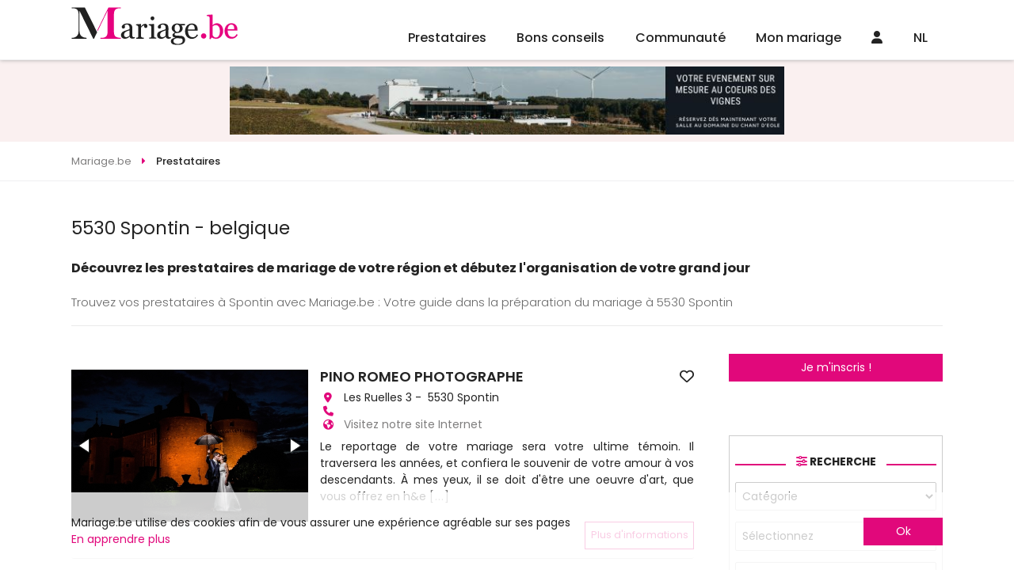

--- FILE ---
content_type: text/html
request_url: https://www.mariage.be/belgique-5530-a-spontin.asp
body_size: 36661
content:

<!DOCTYPE html>
<html lang="fr">
<head>
<meta charset="UTF-8">
<title>5530 Spontin - Organisez le mariage de vos rêves Spontin</title>
<meta name="Description" content="Découvrez les prestataires de mariage de votre région et débutez l'organisation de votre grand jour 5530 Spontin Trouvez vos prestataires Spontin" />
<meta name="robots" content="index,follow,all" />
<!-- <link rel="image_src" href="https://www.mariage.be/images/conseils-mariage/" />		 -->
<meta http-equiv="content-language" content="fr" />
<link rel="alternate" href="https:/www.mariage.be" hreflang="fr" />
<meta name="Identifier-URL" content="https://www.mariage.be" />
<meta name="Authors" content="(c) Vincent Orban - VO-Publishing.be E-mail : info@vo-publishing.be" />
<meta name="geo.country" content="be" />
<meta name="DC.title" content="Mariage.be: le site du mariage et réception en Belgique." />
<meta name="DC.Language" content="fr" />
<link rel="stylesheet" type="text/css" href="/css/fotorama.css">


<meta name="viewport" content="width=device-width">
<link rel="shortcut icon" type="image/x-icon" href="/mariage.ico" />
<link href="https://fonts.googleapis.com/css?family=Poppins:200,300,300i,400,400i,500,500i,600,600i,700&display=swap&subset=latin-ext" rel="stylesheet"/>
<link rel="stylesheet" href="/css/slick.css?3.2.1"/>
<link rel="stylesheet" type="text/css" href="/css/all.min.css?3.2.1"/>
<link rel="stylesheet" href="/css/reset.css"/>
<link rel="stylesheet" href="https://kit.fontawesome.com/36b2cd3639.css" crossorigin="anonymous">
<link rel="stylesheet" type="text/css" href="/css/style.css?3.2.1">
</head>
<body>


<div class="headerFix">
	<header>
		<div class="logo"><a href="https://www.mariage.be"><img src="/images/mariage-be.svg" alt="Mariage.be"></a></div>
		<ul class="menu">
			<li>
				<a href="/magasin-mariage-belgique.asp">Prestataires</a>
				<ul>
		
				<div class="colMenu">
					
					<li>
						<a href="/location-salle/location-de-salles-pour-mariage.asp" title="location salles mariage">Location salles<span></a>
							<ul>
								
									<li><a href="/location-salle/chateaux-domaines-pour-mariage-belgique.asp" title="châteaux - domaines mariage">Châteaux - Domaines</a></li>
									
									<li><a href="/location-salle/endroits-insolites-pour-mariage-belgique.asp" title="endroits insolites mariage">Endroits Insolites</a></li>
									
									<li><a href="/location-salle/location-fermes-auberges-mariage-belgique.asp" title="fermes - auberges mariage">Fermes - Auberges</a></li>
									
									<li><a href="/location-salle/hotels-pour-mariage-belgique.asp" title="hôtels mariage">Hôtels</a></li>
									
									<li><a href="/location-salle/restaurants-pour-mariage-belgique.asp" title="restaurants mariage">Restaurants</a></li>
									
									<li><a href="/location-salle/salle-de-mariage-belgique.asp" title="salles mariage">Salles</a></li>
									
									<li><a href="/location-salle/villas-pour-mariage-belgique.asp" title="villas mariage">Villas</a></li>
									
								</ul>
							</li>

							
					<li>
						<a href="/organisation/organisation-mariage.asp" title="organisation mariage">Organisation<span></a>
							<ul>
								
									<li><a href="/organisation/discours-de-mariage-belgique.asp" title="discours mariage">Discours</a></li>
									
									<li><a href="/organisation/maitre-de-ceremonie-pour-mariage-belgique.asp" title="maître de cérémonie mariage">Maître de cérémonie</a></li>
									
									<li><a href="/organisation/ceremoniant-belgique.asp" title="officiant de cérémonie mariage">Officiant de cérémonie</a></li>
									
									<li><a href="/organisation/wedding-planner-belgique.asp" title="wedding planner mariage">Wedding Planner</a></li>
									
									<li><a href="/organisation/wedding-planner-a-l-etranger-belgique.asp" title="wedding planner à l'étranger mariage">Wedding planner à l'étranger</a></li>
									
								</ul>
							</li>

							
					<li>
						<a href="/invitations-mariage/invitations-pour-mariage.asp" title="invitations mariage">Invitations<span></a>
							<ul>
								
									<li><a href="/invitations-mariage/createur-faire-part-mariage-belgique.asp" title="créateurs de faire-part - imprimeries mariage">Créateurs de faire-part - Imprimeries</a></li>
									
								</ul>
							</li>

							
					<li>
						<a href="/photos-mariage/photos-pour-mariage.asp" title="souvenir mariage">Souvenir<span></a>
							<ul>
								
									<li><a href="/photos-mariage/photographes-pour-mariage-belgique.asp" title="photographes mariage">Photographes</a></li>
									
									<li><a href="/photos-mariage/reportages-video-pour-mariage-belgique.asp" title="reportages vidéo mariage">Reportages vidéo</a></li>
									
									<li><a href="/photos-mariage/drones-mariage-belgique.asp" title="drones mariage">Drones</a></li>
									
									<li><a href="/photos-mariage/photo-booth-belgique.asp" title="photo booth mariage">Photo booth</a></li>
									
								</ul>
							</li>

							</div>
				<div class="colMenu">
					
					<li>
						<a href="/vetements-mariage/vetements-pour-mariage.asp" title="vêtements mariage">Vêtements<span></a>
							<ul>
								
									<li><a href="/vetements-mariage/robe-de-mariee-belgique.asp" title="robes de mariée mariage">Robes de mariée</a></li>
									
									<li><a href="/vetements-mariage/costumes-pour-mariage-belgique.asp" title="costumes mariage">Costumes</a></li>
									
									<li><a href="/vetements-mariage/robe-de-cocktail-pour-mariage-belgique.asp" title="la suite mariage">La Suite</a></li>
									
									<li><a href="/vetements-mariage/location-de-jaquettes-et-smokings-belgique.asp" title="location de costumes mariage">Location de costumes</a></li>
									
									<li><a href="/vetements-mariage/vetements-ceremonie-enfant-belgique.asp" title="vêtements enfants mariage">Vêtements enfants</a></li>
									
									<li><a href="/vetements-mariage/accessoires-pour-mariage-belgique.asp" title="accessoires mariage">Accessoires</a></li>
									
									<li><a href="/vetements-mariage/lingerie-mariage-belgique.asp" title="lingerie mariage">Lingerie</a></li>
									
									<li><a href="/vetements-mariage/chaussures-mariage-belgique.asp" title="chaussures mariage">Chaussures</a></li>
									
									<li><a href="/vetements-mariage/chapeaux-de-ceremonie-belgique.asp" title="chapeaux de cérémonie mariage">Chapeaux de cérémonie</a></li>
									
								</ul>
							</li>

							
					<li>
						<a href="/beaute-mariage/beaute.asp" title="beauté mariage">Beauté<span></a>
							<ul>
								
									<li><a href="/beaute-mariage/bien-etre-et-forme-pour-son-mariage-belgique.asp" title="bien-être et forme mariage">Bien-être et forme</a></li>
									
									<li><a href="/beaute-mariage/coiffeur-mariage-belgique.asp" title="coiffeurs mariage">Coiffeurs</a></li>
									
									<li><a href="/beaute-mariage/maquilleurs-et-make-up-artist-belgique.asp" title="maquilleuse - makeup artist mariage">Maquilleuse - Makeup Artist</a></li>
									
									<li><a href="/beaute-mariage/soins-esthetiques-beaute-pour-son-mariage-belgique.asp" title="soins esthétiques et de beauté mariage">Soins esthétiques et de beauté</a></li>
									
								</ul>
							</li>

							
					<li>
						<a href="/cadeaux-mariage/cadeaux-pour-mariage.asp" title="cadeaux mariage">Cadeaux<span></a>
							<ul>
								
									<li><a href="/cadeaux-mariage/liste-de-mariage-belgique.asp" title="liste de mariage mariage">Liste de mariage</a></li>
									
									<li><a href="/cadeaux-mariage/cadeaux-personnalises-belgique.asp" title="cadeaux personnalisés mariage">Cadeaux personnalisés</a></li>
									
								</ul>
							</li>

							
					<li>
						<a href="/bijoux-mariage/alliances-et-bijoux.asp" title="alliances & bijoux mariage">Alliances & Bijoux<span></a>
							<ul>
								
									<li><a href="/bijoux-mariage/alliances-pour-mariage-belgique.asp" title="alliances mariage">Alliances</a></li>
									
									<li><a href="/bijoux-mariage/bijoux-pour-mariage-belgique.asp" title="bijoux mariage">Bijoux</a></li>
									
								</ul>
							</li>

							</div>
				<div class="colMenu">
					
					<li>
						<a href="/reception-mariage/reception-pour-mariage.asp" title="réception mariage">Réception<span></a>
							<ul>
								
									<li><a href="/reception-mariage/champagnes-et-vins-belgique.asp" title="champagnes et vins mariage">Champagnes et vins</a></li>
									
									<li><a href="/reception-mariage/cocktail-bar-belgique.asp" title="cocktail bar mariage">Cocktail bar</a></li>
									
									<li><a href="/reception-mariage/dragees-pour-mariage-belgique.asp" title="dragées mariage">Dragées</a></li>
									
									<li><a href="/reception-mariage/food-truck-belgique.asp" title="food trucks mariage">Food Trucks</a></li>
									
									<li><a href="/reception-mariage/chocolat-et-macaron-belgique.asp" title="macarons - cupcakes - donuts mariage">Macarons - Cupcakes - Donuts</a></li>
									
									<li><a href="/reception-mariage/traiteur-pour-mariage-belgique.asp" title="traiteurs mariage">Traiteurs</a></li>
									
									<li><a href="/reception-mariage/wedding-cake-pieces-montees-glacier-belgique.asp" title="wedding cake - glacier mariage">Wedding Cake - Glacier</a></li>
									
									<li><a href="/reception-mariage/candy-bar-belgique.asp" title="candy bar mariage">Candy Bar</a></li>
									
								</ul>
							</li>

							
					<li>
						<a href="/location-mariage/location-pour-mariage.asp" title="location mariage">Location<span></a>
							<ul>
								
									<li><a href="/location-mariage/location-tente-chapiteaux-belgique.asp" title="chapiteaux - tentes mariage">Chapiteaux - Tentes</a></li>
									
									<li><a href="/location-mariage/mobilier-belgique.asp" title="mobilier mariage">Mobilier</a></li>
									
									<li><a href="/location-mariage/location-de-vaisselle-belgique.asp" title="tables, chaises et vaisselles mariage">Tables, chaises et vaisselles</a></li>
									
									<li><a href="/location-mariage/chateaux-gonflables-belgique.asp" title="chateaux gonflables mariage">Chateaux gonflables</a></li>
									
								</ul>
							</li>

							
					<li>
						<a href="/decoration-mariage/decoration-pour-mariage.asp" title="décoration mariage">Décoration<span></a>
							<ul>
								
									<li><a href="/decoration-mariage/wedding-designer-belgique.asp" title="wedding designer mariage">Wedding designer</a></li>
									
									<li><a href="/decoration-mariage/decoration-belgique.asp" title="décorations générales mariage">Décorations générales</a></li>
									
									<li><a href="/decoration-mariage/ballons-decoration-pour-mariage-belgique.asp" title="ballons mariage">Ballons</a></li>
									
								</ul>
							</li>

							
					<li>
						<a href="/fleuristes-mariage/fleursistes-pour-mariage.asp" title="fleuristes mariage">Fleuristes<span></a>
							<ul>
								
									<li><a href="/fleuristes-mariage/bouquet-de-la-mariee-belgique.asp" title="bouquet de la mariée mariage">Bouquet de la mariée</a></li>
									
									<li><a href="/fleuristes-mariage/decoration-florale-pour-mariage-belgique.asp" title="décoration florale mariage">Décoration florale</a></li>
									
								</ul>
							</li>

							</div>
				<div class="colMenu">
					
					<li>
						<a href="/ambiance-mariage/ambiance.asp" title="ambiance mariage">Ambiance<span></a>
							<ul>
								
									<li><a href="/ambiance-mariage/magicien-belgique.asp" title="magicien mariage">Magicien</a></li>
									
									<li><a href="/ambiance-mariage/sonorisation-mariage-et-disc-jockey-belgique.asp" title="sonorisation - disc jockey mariage">Sonorisation - Disc jockey</a></li>
									
									<li><a href="/ambiance-mariage/feux-d-artifice-mariage-belgique.asp" title="feux d'artifice mariage">Feux d'artifice</a></li>
									
									<li><a href="/ambiance-mariage/chorales-orchestres-gospels-chanteurs-belgique.asp" title="groupes et chanteurs mariage">Groupes et chanteurs</a></li>
									
									<li><a href="/ambiance-mariage/animation-artistes-mariage-belgique.asp" title="animations mariage">Animations</a></li>
									
									<li><a href="/ambiance-mariage/cours-de-danse-mariage-belgique.asp" title="cours de danse mariage">Cours de danse</a></li>
									
								</ul>
							</li>

							
					<li>
						<a href="/transport-mariage/transport-pour-mariage.asp" title="transport mariage">Transport<span></a>
							<ul>
								
									<li><a href="/transport-mariage/location-de-bus-mariage-belgique.asp" title="bus - train mariage">Bus - Train</a></li>
									
									<li><a href="/transport-mariage/location-de-caleches-mariage-belgique.asp" title="calèches mariage">Calèches</a></li>
									
									<li><a href="/transport-mariage/location-de-helicopteres-mariage-belgique.asp" title="hélicoptères mariage">Hélicoptères</a></li>
									
									<li><a href="/transport-mariage/location-limousine-mariage-belgique.asp" title="location limousine mariage">Location limousine</a></li>
									
									<li><a href="/transport-mariage/vehicules-insolites-mariage-belgique.asp" title="véhicules insolites mariage">Véhicules insolites</a></li>
									
									<li><a href="/transport-mariage/location-voiture-mariage-belgique.asp" title="voiture de cérémonie mariage">Voiture de cérémonie</a></li>
									
								</ul>
							</li>

							
					<li>
						<a href="/voyage-mariage/voyage-de-noces.asp" title="voyage de noces mariage">Voyage de noces<span></a>
							<ul>
								
									<li><a href="/voyage-mariage/agences-de-voyage-pour-voyage-de-noces-belgique.asp" title="agence de voyage de noces mariage">Agence de voyage de noces</a></li>
									
									<li><a href="/voyage-mariage/location-residentielles-belgique.asp" title="locations résidentielles mariage">Locations résidentielles</a></li>
									
									<li><a href="/voyage-mariage/nuit-de-noces-belgique.asp" title="nuit de noces mariage">Nuit de noces</a></li>
									
								</ul>
							</li>

							
					<li>
						<a href="/evjf-evg/enterrement-vie-de-celibataire.asp" title="evjf / evg mariage">EVJF / EVG<span></a>
							<ul>
								
									<li><a href="/evjf-evg/activites-enterrement-vie-de-celibataire-belgique.asp" title="activités evjf / evg mariage">Activités EVJF / EVG</a></li>
									
								</ul>
							</li>

							</div>


						</ul>
					</li>
					<li><a href="/conseils-mariage/conseils-mariage.asp">Bons conseils</a>
						<ul class="menuConseil">
							

								<li><a href="/conseils-mariage/comment-choisir-sa-decoration-florale-pour-un-mariage-reussi.asp">
									<div class="imgMenuConseil"><img src="" data-src="https://www.mariage.be/images/conseils-mariage/photo-mariage-decoration-florale-mariage.png" alt="Choisir sa décoration florale de mariage" class="imgLoad"/></div>
									<h2>Choisir sa décoration florale de mariage</h2>
									<p>Comment choisir sa décoration florale pour un mariage réussi</p>
								</a></li>
								

								<li><a href="/conseils-mariage/robe-de-mariee/robe-de-mariee-2-pieces-la-tendance-2026-qui-revolutionne-le-look-des-mariees-modernes.asp">
									<div class="imgMenuConseil"><img src="" data-src="https://www.mariage.be/images/conseils-mariage/photo-mariage-robe-de-mariee-2-pieces-la-tendance-2026-qui-revolutionne-le-look-des-mariees-modernes.jpg" alt="Robe de mariée 2-pièces : la tendance 2026 qui révolutionne le look des mariées modernes" class="imgLoad"/></div>
									<h2>Robe de mariée 2-pièces : la tendance 2026 qui révolutionne le look des mariées modernes</h2>
									<p>Robe de mariée 2-pièces, top + jupe ou pantalon + surjupe : découvrez la grande tendance mariage 2026 qui allie modernité, confort et élégance.</p>
								</a></li>
								

								<li><a href="/conseils-mariage/tendances-mariage-2026-les-incontournables-de-l-annee.asp">
									<div class="imgMenuConseil"><img src="" data-src="https://www.mariage.be/images/conseils-mariage/photo-mariage-tendances-mariage-2026-les-incontournables-de-l-annee.jpg" alt="Tendances mariage 2026 : les incontournables de l'année" class="imgLoad"/></div>
									<h2>Tendances mariage 2026 : les incontournables de l'année</h2>
									<p>Tendances mariage 2026 : déco naturelle, robe modulable, photo spontanée et expériences immersives. Inspirez-vous pour un mariage inoubliable !</p>
								</a></li>
								

								<li><a href="/conseils-mariage/traditions/alternatives-au-lancer-de-riz-a-la-sortie-de-la-ceremonie.asp">
									<div class="imgMenuConseil"><img src="" data-src="https://www.mariage.be/images/conseils-mariage/photo-mariage-alternatives-au-lancer-de-riz-a-la-sortie-de-la-ceremonie.jpg" alt="10 alternatives au lancer de riz à la sortie de la cérémonie" class="imgLoad"/></div>
									<h2>10 alternatives au lancer de riz à la sortie de la cérémonie</h2>
									<p> Découvrez 10 alternatives modernes et écologiques au lancer de riz pour une sortie des mariés originale et inoubliable.</p>
								</a></li>
								
								<a class="voirPlusBlog" href="/blog-mariage/">Voir tous les bons conseils</a>
							</ul>
						</li>

						<li class="communauteMenu"><a href="/communaute-mariage/">Communauté</a>
							<ul>
								

									<li><a href="/salon-du-mariage/">Les salons du mariage</a></li>
									

									<li><a href="/la-carte/">LA carte Mariage.be</a></li>
									

									<li><a href="/faire-part-mariage-en-ligne/futures-maries.asp">Faire part en ligne</a></li>
									

									<li><a href="/sondage-mariage/">Sondages mariage</a></li>
									

									<li><a href="/info-mariage/">Les bons plans</a></li>
									

									<li><a href="/concours-mariage/">Concours</a></li>
									


								</ul>
							</li>
								
							<li class="communauteMenu"><a href="/mon-mariage/organisation-mariage.asp">Mon mariage</a>
								<ul>
														
										<li><a href="/mon-mariage/mon-planning-mariage.asp"><span><i class="far fa-calendar-alt"></i></span>Planning mariage</a></li>
															
										<li><a href="/mon-mariage/gerez-la-liste-de-vos-invites.asp"><span><i class="fas fa-user-friends"></i></span>Liste des invités</a></li>
															
										<li><a href="/mon-mariage/gestion-tables.asp"><span><i class="fas fa-chair"></i></span>Plans de tables</a></li>
															
										<li><a href="/mon-mariage/budget-mariage.asp"><span><i class="fas fa-calculator"></i></span>Budget</a></li>
															
										<li><a href="/mon-mariage/messagerie.asp"><span><i class="fas fa-envelope"></i></span>Messagerie</a></li>
										
										<li><a href="/liste-de-mariage/"><span><i class="fas fa-gift"></i></span>Liste de mariage</a></li>
									</ul>
								</li>
									
								<li class="communauteMenu"><a href="/connexion.asp"><i class="fas fa-user"></i></a>
									<ul>
										<li><a href="/mon-mariage/login.asp">Connexion Futur marié</a></li>
										<li><a href="/mon-compte/login.asp">Connexion Professionnel</a></li>
										<li><a href="/mon-mariage/inscription.asp">Inscription Futur marié</a></li>
										<li><a href="/mon-compte/inscription.asp">Inscription Professionnel</a></li>
									</ul></li>	
								
									<li class="langMenu"><a href="https://www.huwelijk.be">NL</a></li>
									
									<!-- <li><a href="/faq/default.asp">FAQ</a></li> -->
								</ul>
							</header>
<div class="headerResp">
	<!-- <div class="toggleMenu"><i class="fas fa-bars"></i></div> -->
	<div class="logo"><a href="https://www.mariage.be"><img data-src="/images/mariage-be.svg" alt="Mariage.be" src="" class="imgLoad"></a></div>
	<div>
		
		
		
	<div><a href="/connexion.asp"><i class="fas fa-user"></i></a></div>	
	
		<a href="https://www.huwelijk.be">NL</a>
		

	</div>


	<div class="menu">
		<!-- <div class="navMenu">
			<a href="#" class="returnMenu"><i class="fas fa-caret-left"></i></a>
			<p></p>
			<a href="#" class="closeMenuResp"><i class="fas fa-times"></i></a>
		</div> -->
		<!-- <div class="menuSwipe">
			<div class="menuSwipeOne"> -->
				<ul>
					<li class="prestatairesMenu swipe">
						<a href="/magasin-mariage-belgique.asp"><i class="fa-regular fa-address-book"></i></a>
					</li>
					<li class="noswipe"><a href="/conseils-mariage/conseils-mariage.asp"><i class="fa-regular fa-folder-heart"></i></a>

					</li>
					<li class="communauteMenu swipe">
						<a href="/communaute-mariage/"><i class="fa-regular fa-comments"></i></a>
					</li>
					<li class="communauteMenu swipe">
						<a href="/mon-mariage/organisation-mariage.asp"><i class="fa-regular fa-rings-wedding"></i></a>
					</li>
					<!-- <li class="noswipe"><a href="/faq/default.asp">FAQ</a></li> -->
					<!-- <li class="swipe"><a href="#recherche"><i class="fa-solid fa-magnifying-glass"></i></a></li> -->
				</ul>

			</div>

			
			</div>


		</div>
<!-- 	</div>
</div> -->
<div class="leaderBoardHome">
	<a href="https://www.chantdeole.be/evenements-et-activites" border="0" target="_blank" title="Chant d eole" ><img src="/neobanner/250304_Leaderboard Salles.be.jpg" alt="Chant d eole" border="0"></a>
</div> 
<div class="breadcrumbs" itemscope itemtype="https://schema.org/breadcrumb">
	<ul itemscope itemtype="https://schema.org/BreadcrumbList">
		<li itemscope itemtype="https://schema.org/ListItem" itemprop="itemListElement">
			<a href="https:\\www.mariage.be" itemprop="item">
				<span itemprop="name">Mariage.be</span>
			</a>
			<meta itemprop="position" content="1" />
		</li>
		<li itemscope itemtype="https://schema.org/ListItem" itemprop="itemListElement">
			<a href="/magasin-mariage-belgique.asp" itemprop="item">
				<span itemprop="name">Prestataires</span>
			</a>
			<meta itemprop="position" content="2" />
		</li>
		
	</ul>
</div>
	<div class="textPresCat">
		<h1 class="titre-fleche">5530 Spontin - belgique</h1>
		<h3>Découvrez les prestataires de mariage de votre région et débutez l'organisation de votre grand jour</h3>	
		<div class="text">
		
		</div>
		<p>
		Trouvez vos prestataires à Spontin avec Mariage.be : Votre guide dans la préparation du mariage à 5530 Spontin
		</p>			
		
	</div>
	
	<div class="contentetaside">
		<div class="content">
			<div class="liste-pro-items">
				
	<div class="liste-article-item le-pro" data-idPro="17903"data-cat="2" data-sousCat="1" data-idFm="">

<div class="cover-liste-item">
	<div class="le-pro-slide">
		<a href="https://www.mariage.be/mariage/17903/pino-romeo-photographe.htm"></a>
		
		<div class="fotorama" data-autoplay="true" data-nav="none" data-loop="true" data-fit="cover" data-ratio="734/472" data-width="100%">
			
				<img src="/imagesclients/photo-mariage-17903-photographe mariage.jpg" alt="PINO ROMEO PHOTOGRAPHE"/>
				
						<img src="/images/photo-mariage/17903-45-photographe_mariage.jpg" alt="PINO ROMEO PHOTOGRAPHE"/>
						
						<img src="/images/photo-mariage/17903-46-photographe-mariage-namur.jpg" alt="PINO ROMEO PHOTOGRAPHE"/>
						
						
					</div>
				</div>
			</div>
			<div class="liste-articles-texte">
				<h2><a href="https://www.mariage.be/mariage/17903/pino-romeo-photographe.htm">PINO ROMEO PHOTOGRAPHE</a>
				<a href="#" class="favoris">
					
					<i class="far fa-heart"></i>
				
				</a></h2>
				<ul>
					<li><i class="fa fa-map-marker" aria-hidden="true"></i>Les Ruelles 3&nbsp;-&nbsp; 5530&nbsp;Spontin</li>
					<li><i class="fa fa-phone" aria-hidden="true"></i>
						
						<a href="tel:"></a>
						
					</li>
					<li><i class="fa fa-globe" aria-hidden="true"></i>
					
						<a href="https://www.photoromeo.be" target="_blank" class="cptclick">
					Visitez notre site Internet</a>
					</li>
				</ul>

				<p class="texte-presentation-pro-petit">Le reportage de votre mariage sera votre ultime t&eacute;moin. Il traversera les ann&eacute;es, et confiera le souvenir de votre amour &agrave; vos descendants.  &Agrave; mes yeux, il se doit d'&ecirc;tre une oeuvre d'art,&nbsp;que vous offrez en h&e
					<a href="https://www.mariage.be/mariage/17903/pino-romeo-photographe.htm" class="gris">[...]</a>
				</p>
			</div>
			<div class="buttonPresence">
				
				<a href="https://www.mariage.be/mariage/17903/pino-romeo-photographe.htm" class="btn">Plus d'informations</a>
			</div>
		</div>
	
			</div>
			
		</div>
		<aside class="asideRight noresp">
	<p>
		<a href="/mon-mariage/inscription.asp" class="btn">Je m'inscris !</a>
	</p>
	<form action="/recherche-mariage/default.asp?first=1" method="POST" class="formHomeSlider filter">
	<h2 class="titleSection"><span><i class="fas fa-sliders-h"></i> Recherche</span></h2>

	<select name="rechercheCat" id="rechercheCat">
		<option value="">Catégorie</option>

		<option value="11" >Location salles</option>

		<option value="13" >Organisation</option>

		<option value="5" >Invitations</option>

		<option value="8" >Souvenir</option>

		<option value="2" >Vêtements</option>

		<option value="6" >Beauté</option>

		<option value="3" >Cadeaux</option>

		<option value="4" >Alliances & Bijoux</option>

		<option value="1" >Réception</option>

		<option value="14" >Location</option>

		<option value="7" >Décoration</option>

		<option value="15" >Fleuristes</option>

		<option value="12" >Ambiance</option>

		<option value="9" >Transport</option>

		<option value="10" >Voyage de noces</option>

		<option value="18" >EVJF / EVG</option>

	</select>
	<select name="rechercheSsCat">
		<option value="0">Sélectionnez</option>	
		
		<option value="">Sélectionnez un catégorie</option>			
		
	</select>
	<select name="rechercheOu">
		<option value="0">Dans quelle région ?</option>
		<option value="4">Belgique - Anvers</option><option value="5">Belgique - Brabant Flamand</option><option value="6">Belgique - Brabant Wallon</option><option value="1">Belgique - Bruxelles</option><option value="9">Belgique - Hainaut</option><option value="7">Belgique - Liège</option><option value="11">Belgique - Limbourg</option><option value="22">Belgique - Luxembourg</option><option value="8" selected >Belgique - Namur</option><option value="2">Belgique - Oost-Vlaanderen</option><option value="3">Belgique - West-Vlaanderen</option><option value="10">Luxembourg - Grand-duché du Luxembourg</option><option value="30">France - 02 - Aisne</option><option value="24">France - 08 - Ardennes</option><option value="25">France - 54 - Meurthe-et-Moselle</option><option value="26">France - 55 - Meuse</option><option value="23">France - 59 - Nord</option><option value="29">France - 62 - Pas-de-Calais</option>
		</select>
		<span class="checkRegion"><input type="checkbox" name="regionOnly" id="regionOnly"  value="1"/><label for="regionOnly">Rechercher uniquement dans la région sélectionnée</label></span>
<!-- 		<div class="roomsFilters">
			<span><input type="checkbox" name="libTrateur" id="libTrateur"/><label for="libTrateur">Libre de traiteur</label></span>
		</div> -->
		<button class="btn" name="searchbutton" type="submit"><i class="fas fa-search"></i><span>Rechercher</span></button>
	</form>
	<!--<div class="profLie">
		<img src="/images/categories/robe-de-mariee.jpg" alt=""/>
		<a href="#" class="overlay">
			<span>Découvrez les boutiques de robes de mariées près de chez vous !</span>
		</a>
	</div>-->
	<div class="imu250">
		<a href="https://www.salles.be" border="0" target="_blank" title="Salles.be" ><img src="/neobanner/Sallesbe-IMU.jpg" alt="La reference des locations de salles en Belgique" border="0"></a>
			</div>
			
<div class="bonPlanAside">
	<h4>
		<a href="/info-mariage/">Les bons plans</a>
	</h4>
	<ul>
	    
		<li>
			<a href="/info-mariage/.htm">
				<div class="imgBonPlan"><img src="" data-src="/info-mariage/dis-moi-oui/les-soldes-c-est-parti-mariage.be-soldes.png" class="imgLoad" alt=""/></div>
				
				<h5></h5>

			</a>
		</li>
	    
		<li>
			<a href="/info-mariage/dis-moi-oui-white-friday-68-robes-a-prix-dingues.htm">
				<div class="imgBonPlan"><img src="" data-src="/info-mariage/dis-moi-oui/white-friday-68-robes-a-prix-dingues-mariage.be-white-friday.png" class="imgLoad" alt=""/></div>
				
				<h5>White Friday! 68 robes à prix dingues!</h5>

			</a>
		</li>
	    
		<li>
			<a href="/info-mariage/les-maries-de-marie-white-november-2025.htm">
				<div class="imgBonPlan"><img src="" data-src="/info-mariage/les-maries-de-marie/white-november-2025-promotions-1.png" class="imgLoad" alt=""/></div>
				
				<h5>WHITE NOVEMBER 2025</h5>

			</a>
		</li>
	
	</ul>
</div>


			<div class="imuButton">
				<a href="https://dismoioui.be/" border="0" target="_blank" title="dis moi oui" ><img src="/neobanner/dis-moi-oui.jpg" alt="dis moi oui" border="0"></a><div class="tagBlock">
	<h4><span>Mots clés</span></h4>
	<ul class="tagCloud">
		
		<li><a href="/conseils-mariage/tag/coiffure" data-weight="1">Coiffure</a></li>
		
		<li><a href="/conseils-mariage/tag/robedemariee" data-weight="2">Robe de mariée</a></li>
		
		<li><a href="/conseils-mariage/tag/organisation" data-weight="3">Organisation</a></li>
		
		<li><a href="/conseils-mariage/tag/voituredeceremonie" data-weight="1">Voiture de cérémonie</a></li>
		
		<li><a href="/conseils-mariage/tag/diy" data-weight="2">DIY</a></li>
		
	</ul>
</div>




<div class="sondagesAside">
	<h4>
		<a href="/sondage-mariage/">Les sondages</a>
	</h4>
	<form name="formsondage" method="post" action="/sondage-mariage/vote.asp">
	<input type="hidden" name="sondageid" value="10">
		<h5>Combien de personnes sont invitées à votre mariage ?</h5>
		<ul>
		        
        <li><input type="radio" name="sondagevalue" value="43">0-10</li>			
		        
        <li><input type="radio" name="sondagevalue" value="44">10-50</li>			
		        
        <li><input type="radio" name="sondagevalue" value="45">50-100</li>			
		        
        <li><input type="radio" name="sondagevalue" value="46">100-150</li>			
		        
        <li><input type="radio" name="sondagevalue" value="47">Plus de 150</li>			
		
		</ul>
		<button class="btn">Voter</button>
	</form>
</div>

			
			<div class="halfpage">
				<a href="https://www.loverings.be/contactez-nous/" border="0" target="_blank" title="Acredo LovingRing" ><img src="/neobanner/acredo-demi-page.gif" alt="Acredo LovingRing" border="0"></a>
			</div>
		</aside>

		<aside class="asideRight tab">
			<p>
				<a href="/mon-mariage/inscription.asp" class="btn">Je m'inscris !</a>
			</p>
			<div class="colL">
				
<div class="bonPlanAside">
	<h4>
		<a href="/info-mariage/">Les bons plans</a>
	</h4>
	<ul>
	    
		<li>
			<a href="/info-mariage/.htm">
				<div class="imgBonPlan"><img src="" data-src="/info-mariage/dis-moi-oui/les-soldes-c-est-parti-mariage.be-soldes.png" class="imgLoad" alt=""/></div>
				
				<h5></h5>

			</a>
		</li>
	    
		<li>
			<a href="/info-mariage/dis-moi-oui-white-friday-68-robes-a-prix-dingues.htm">
				<div class="imgBonPlan"><img src="" data-src="/info-mariage/dis-moi-oui/white-friday-68-robes-a-prix-dingues-mariage.be-white-friday.png" class="imgLoad" alt=""/></div>
				
				<h5>White Friday! 68 robes à prix dingues!</h5>

			</a>
		</li>
	    
		<li>
			<a href="/info-mariage/les-maries-de-marie-white-november-2025.htm">
				<div class="imgBonPlan"><img src="" data-src="/info-mariage/les-maries-de-marie/white-november-2025-promotions-1.png" class="imgLoad" alt=""/></div>
				
				<h5>WHITE NOVEMBER 2025</h5>

			</a>
		</li>
	
	</ul>
</div>

				<div class="imu250">
					<a href="https://www.salles.be" border="0" target="_blank" title="Salles.be" ><img src="/neobanner/Sallesbe-IMU.jpg" alt="La reference des locations de salles en Belgique" border="0"></a>
						</div>
					</div>
					<div class="colR">
						<div class="halfpage">
							<a href="https://www.loverings.be/contactez-nous/" border="0" target="_blank" title="Acredo LovingRing" ><img src="/neobanner/acredo-demi-page.gif" alt="Acredo LovingRing" border="0"></a>
						</div>
						<div class="imuButton">
							<a href="https://dismoioui.be/" border="0" target="_blank" title="dis moi oui" ><img src="/neobanner/dis-moi-oui.jpg" alt="dis moi oui" border="0"></a>
						</div>
					</div>

				</aside>
	</div>
<footer>
	<div class="contentFooter">
		<ul>
			<li>
				<p>En savoir plus</p>
				<ul>
					<li><a href="/mentions-legales/contacter-mariage.asp">Contactez-nous</a></li>
					<li><a href="/mentions-legales/qui-sommes-nous.asp">Qui sommes-nous ?</a></li>
					<li><a href="/mentions-legales/jobs.asp">Jobs et stages</a></li>
					<li><a href="#">Partenaires</a></li>
					<li><a href="/mentions-legales/">Mentions légales</a></li>
				</ul>
			</li>
			<li>
				<p>Faites-vous connaître</p>
				<ul>
					<li><a href="/mon-compte/inscription.asp">Inscription entreprise</a></li>
					<li><a href="/mon-compte/formules-publicitaires.asp">Formules publicitaires</a></li>
											
					<li><a href="/mon-compte/faire-connaitre-sa-salle-de-mariage.asp">Comment faire connaître sa salle de mariage?</a></li> 
				</ul>
			</li>
			<li>
			<p>Suivez-nous sur</p>
<ul>
	
	<li><a href="https://www.facebook.com/mariage.be/" target="_blank">Facebook</a></li>
		
	<li><a href="https://www.pinterest.com/mariagebe/" target="_blank">Pinterest</a></li>
			
	<li><a href="https://www.instagram.com/mariage.be/" target="_blank">Instagram</a></li>
			
	<li><a href="https://twitter.com/mariage_be" target="_blank">Twitter</a></li>
		
</ul>
			</li>
			<li>
				<p>Nos autres sites</p>
				<ul>
					<li><a href="https://www.mariage.be" target="_blank">Mariage.be</a></li>
					<li><a href="https://www.mariage.lu" target="_blank">Mariage.lu</a></li>
					<li><a href="https://www.huwelijk.be" target="_blank">Huwelijk.be</a></li>
					<li><a href="https://www.conseils-mariage.fr" target="_blank">Conseils-Mariage.fr</a></li>
					<li><a href="https://www.conseils-mariage.ch" target="_blank">Conseils-Mariage.ch</a></li>		
					<li><a href="https://www.consejos-boda.es" target="_blank">Consejos-Boda.es</a></li>
					<li><a href="https://www.ceremonyguide.com" target="_blank">CeremonyGuide.com</a></li>
				</ul>
			</li>
		</ul>
		<div class="copyright"><a href="https://www.vo-publishing.be/" target="_blank">VO Publishing</a> Copyright © 1997-2026 <a href="https://www.mariage.be">Mariage.be</a></div>
	</div>
</footer>
<!-- Google tag (gtag.js) -->
<script async src="https://www.googletagmanager.com/gtag/js?id=G-XM8MY6Z3QS"></script>
<script>
  window.dataLayer = window.dataLayer || [];
  function gtag(){dataLayer.push(arguments);}
  gtag('js', new Date());

  gtag('config', 'G-XM8MY6Z3QS');
</script>	
<script src="https://ajax.googleapis.com/ajax/libs/jquery/3.4.1/jquery.min.js"></script>
<script src="https://ajax.googleapis.com/ajax/libs/jqueryui/1.12.1/jquery-ui.min.js"></script>
<script src="/js/jquery-ui-touch.js"></script>
<script src="/js/slick.min.js" type="text/javascript"></script>
<script src="/js/functions.js" type="text/javascript"></script>
<script src="/js/js.js" type="text/javascript"></script>


	<div class="cookie">
		<div class="cookieContent">
			<p>Mariage.be utilise des cookies afin de vous assurer une expérience agréable sur ses pages<br/><a href="https://www.mariage.be/mentions-legales/#mentions-cookies">En apprendre plus</a>
		</p>
		<div class="boutonsCookie">
			<button class="btn">Ok</button>
		</div>	
		</div>
		
	</div>
	<script>
		$(window).on("load", function(){
			$(".cookie .boutonsCookie button").first().on("click",function(event){
				$(".cookie").fadeOut();
				SetCookie(1);
			})
		})
	</script>

<script src="/js/fotorama.js" type="text/javascript"></script>
 <script src="/js/jquery.slimscroll.min.js" type="text/javascript"></script>
</body>
</html>